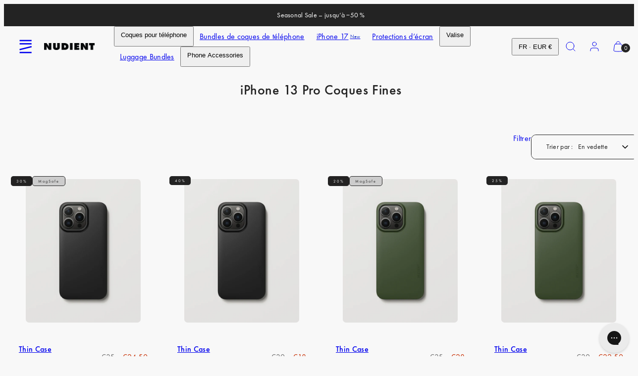

--- FILE ---
content_type: text/css
request_url: https://www.nudient.fr/cdn/shop/t/48/assets/component-price-range.css?v=137046597401533803851742300186
body_size: 563
content:
.noUi-target,.noUi-target *{-webkit-touch-callout:none;-webkit-tap-highlight-color:rgba(0,0,0,0);-webkit-user-select:none;-ms-touch-action:none;touch-action:none;-ms-user-select:none;-moz-user-select:none;user-select:none;-moz-box-sizing:border-box;box-sizing:border-box}.noUi-target{position:relative}.noUi-base,.noUi-connects{width:100%;height:100%;position:relative;z-index:1}.noUi-connects{overflow:hidden;z-index:0}.noUi-connect,.noUi-origin{will-change:transform;position:absolute;z-index:1;top:0;right:0;height:100%;width:100%;-ms-transform-origin:0 0;-webkit-transform-origin:0 0;-webkit-transform-style:preserve-3d;transform-origin:0 0;transform-style:flat}.noUi-txt-dir-rtl.noUi-horizontal .noUi-origin{left:0;right:auto}.noUi-vertical .noUi-origin{top:-100%;width:0}.noUi-horizontal .noUi-origin{height:0}.noUi-handle{-webkit-backface-visibility:hidden;backface-visibility:hidden;position:absolute}.noUi-touch-area{height:100%;width:100%}.noUi-state-tap .noUi-connect,.noUi-state-tap .noUi-origin{-webkit-transition:transform .3s;transition:transform .3s}.noUi-state-drag *{cursor:inherit!important}.noUi-horizontal{height:6px}.noUi-horizontal .noUi-handle{width:20px;height:20px;right:-10px;top:-8px}.noUi-txt-dir-rtl.noUi-horizontal .noUi-handle{left:-8px;right:auto}.noUi-target{border-radius:32px;background:var(--drawers-borders);border:1px solid var(--drawers-borders)}.noUi-connect{background:var(--primary-foreground)}.noUi-draggable{cursor:ew-resize}.noUi-handle{background-color:var(--button-primary-background);box-shadow:0 0 0 3px var(--drawers-background);cursor:grab;border-radius:50%}[disabled] .noUi-connect{background:#b8b8b8}[disabled].noUi-target,[disabled].noUi-handle,[disabled] .noUi-handle{cursor:not-allowed}.noUi-pips,.noUi-pips *{-moz-box-sizing:border-box;box-sizing:border-box}.noUi-pips{position:absolute;color:#999}.noUi-value{position:absolute;white-space:nowrap;text-align:center}.noUi-value-sub{color:#ccc;font-size:10px}.noUi-marker{position:absolute;background:#ccc}.noUi-marker-sub,.noUi-marker-large{background:#aaa}.noUi-pips-horizontal{padding:10px 0;height:80px;top:100%;left:0;width:100%}.noUi-value-horizontal{-webkit-transform:translate(-50%,50%);transform:translate(-50%,50%)}.noUi-rtl .noUi-value-horizontal{-webkit-transform:translate(50%,50%);transform:translate(50%,50%)}.noUi-marker-horizontal.noUi-marker{margin-left:-1px;width:2px;height:5px}.noUi-marker-horizontal.noUi-marker-sub{height:10px}.noUi-marker-horizontal.noUi-marker-large{height:15px}.noUi-tooltip{display:block;position:absolute;border:1px solid var(--drawers-borders);border-radius:3px;background:var(--drawers-background);color:var(--drawers-foreground);padding:5px;text-align:center;white-space:nowrap}.noUi-horizontal .noUi-tooltip{-webkit-transform:translate(-50%,0);transform:translate(-50%);left:50%;bottom:120%}.noUi-vertical .noUi-tooltip{-webkit-transform:translate(0,-50%);transform:translateY(-50%);top:50%;right:120%}.noUi-horizontal .noUi-origin>.noUi-tooltip{-webkit-transform:translate(50%,0);transform:translate(50%);left:auto;bottom:10px}.noUi-vertical .noUi-origin>.noUi-tooltip{-webkit-transform:translate(0,-18px);transform:translateY(-18px);top:auto;right:28px}.price-range__slider-wrapper{max-width:calc(100% - 20px);margin-left:10px}.price-range__display-wrapper{display:flex;justify-content:space-between;margin-top:24px;gap:clamp(10px,var(--gutter),24px)}.price-range__input-wrapper .currency{flex-basis:2rem;text-align:center;opacity:.6;position:absolute;left:12px}.price-range__input-wrapper{position:relative;display:flex;align-items:center;flex:1 0 auto}.price-range__input{flex:1 0 auto;text-align:right;padding:8px 12px;border-radius:4px;border:solid 1px var(--drawers-borders)}.price-range__input::-webkit-outer-spin-button,.price-range__input::-webkit-inner-spin-button{-webkit-appearance:none;margin:0}.price-range__input[type=number]{-moz-appearance:textfield}.price-range__horizontal-divider{display:grid;place-content:center;opacity:.6}
/*# sourceMappingURL=/cdn/shop/t/48/assets/component-price-range.css.map?v=137046597401533803851742300186 */
